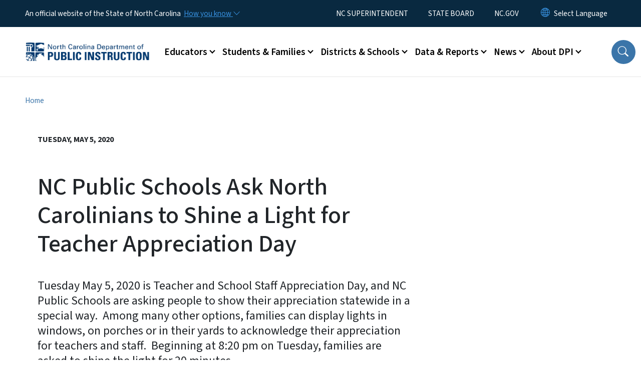

--- FILE ---
content_type: text/html; charset=UTF-8
request_url: https://www.dpi.nc.gov/news/press-releases/2020/05/05/nc-public-schools-ask-north-carolinians-shine-light-teacher-appreciation-day
body_size: 57756
content:

<!DOCTYPE html>
<html lang="en" dir="ltr" prefix="og: https://ogp.me/ns#">
  <head>
    <meta name="color-scheme" content="only light">
    <meta charset="utf-8" />
<script async src="https://www.googletagmanager.com/gtag/js?id=G-4HV0HQ5N7T"></script>
<script>window.dataLayer = window.dataLayer || [];function gtag(){dataLayer.push(arguments)};gtag("js", new Date());gtag("set", "developer_id.dMDhkMT", true);gtag("config", "G-4HV0HQ5N7T", {"groups":"default","page_placeholder":"PLACEHOLDER_page_location","allow_ad_personalization_signals":false});</script>
<meta name="description" content="Tuesday May 5, 2020 is Teacher and School Staff Appreciation Day, and NC Public Schools are asking people to show their appreciation statewide in a special way.  Among many other options, families can display lights in windows, on porches or in their yards to acknowledge their appreciation for teachers and staff.  Beginning at 8:20 pm on Tuesday, families are asked to shine the light for 20 minutes. " />
<link rel="canonical" href="https://www.dpi.nc.gov/news/press-releases/2020/05/05/nc-public-schools-ask-north-carolinians-shine-light-teacher-appreciation-day" />
<meta property="og:type" content="article" />
<meta property="og:url" content="https://www.dpi.nc.gov/news/press-releases/2020/05/05/nc-public-schools-ask-north-carolinians-shine-light-teacher-appreciation-day" />
<meta property="og:title" content="NC Public Schools Ask North Carolinians to Shine a Light for Teacher Appreciation Day" />
<meta name="twitter:card" content="summary_large_image" />
<meta name="twitter:title" content="NC Public Schools Ask North Carolinians to Shine a Light for Teacher Appreciation Day" />
<meta name="Generator" content="Drupal 10 (https://www.drupal.org)" />
<meta name="MobileOptimized" content="width" />
<meta name="HandheldFriendly" content="true" />
<meta name="viewport" content="width=device-width, initial-scale=1, shrink-to-fit=no" />
<meta http-equiv="x-ua-compatible" content="ie=edge" />
<link rel="icon" href="https://files.nc.gov/nc-dpi/favicon.png?VersionId=QGy2GAvz56Q.2EwPegSPszBkxkkO_tYC" type="image/png" />

    <title>NC Public Schools Ask North Carolinians to Shine a Light for Teacher Appreciation Day | NC DPI</title>
    <link rel="stylesheet" media="all" href="/sites/default/files/css/css_fT2AdG4P9b7TEglbPh1NFXKUeznSpnYydQK_J7nFiMs.css?delta=0&amp;language=en&amp;theme=nc_barrio&amp;include=[base64]" />
<link rel="stylesheet" media="all" href="/sites/default/files/css/css_fpDEAF8S9b4i7a8ZGjuxfvYTo5rtC38BOJVrUFoeST4.css?delta=1&amp;language=en&amp;theme=nc_barrio&amp;include=[base64]" />
<link rel="stylesheet" media="all" href="//cdn.jsdelivr.net/npm/bootstrap@5.1.3/dist/css/bootstrap.min.css" />
<link rel="stylesheet" media="print" href="/sites/default/files/css/css_Qc6rQ4vDOY8eRvqsuPh6rUqvH94i9q-S5r_7HpaSt3s.css?delta=3&amp;language=en&amp;theme=nc_barrio&amp;include=[base64]" />
<link rel="stylesheet" media="all" href="/sites/default/files/css/css_FbwDD8vAB5G-lrlx8Z5RLpkslt9B6UVX7KmXZS60MEs.css?delta=4&amp;language=en&amp;theme=nc_barrio&amp;include=[base64]" />
<link rel="stylesheet" media="print" href="/sites/default/files/css/css_dynNuRAO6ZixmX13BOmE3wgMqo0pg4I41ggzZfIGWHY.css?delta=5&amp;language=en&amp;theme=nc_barrio&amp;include=[base64]" />
<link rel="stylesheet" media="all" href="/sites/default/files/css/css_7rAQFRIfNhpZcTv0nbid7tf97QUwSKAVykB1VifmWyw.css?delta=6&amp;language=en&amp;theme=nc_barrio&amp;include=[base64]" />

    
  </head>
  <body class="layout-no-sidebars has-featured-top page-node-7309 path-node node--type-press-release">
    <a href="#main-content" class="visually-hidden focusable skip-link">
      Skip to main content
    </a>
    
      <div class="dialog-off-canvas-main-canvas" data-off-canvas-main-canvas>
    <div id="page-wrapper">
  <div id="page">
    <header id="header" class="header" role="banner" aria-label="Site header">
                    <div class="highlighted container-fluid g-0">
          <div class="container-fluid section clearfix" role="alert">
              <div id="block-ncalertsblock-2" class="block block-ncalert block-nc-alert-block">
  
    
      <div class="content">
      

    </div>
  </div>


          </div>
        </div>
                              <div class="navbar" id="navbar-top">
                          
              
              <div class="official-website">
                <span class="d-none d-sm-inline">An official website of the State of North Carolina</span>
                <span class="d-sm-none d-inline">An official website of NC</span>
                <button
                  type="button"
                  data-bs-toggle="collapse"
                  data-bs-target="#officialNC"
                  aria-label="How you know"
                  aria-expanded="false"
                  aria-controls="collapseExample"
                  class="how-you-know-btn">
                  <span class="d-none d-sm-inline">How you know <i class="bi-chevron-down"></i></span>
                  <span class="d-sm-none d-inline"><i class="bi bi-info-circle"></i></span>
                </button>
              </div>
              <div class="collapse official-website" id="officialNC">
                <div class="privacy-security">
                  <div class="p-2">
                    <i class="bi bi-info-circle h3 float-start pe-2"></i>
                    <p>State Government websites value user privacy. To learn more, <a href="https://www.nc.gov/privacy">view our full privacy policy</a>.</p>
                  </div>
                  <div class="p-2">
                    <i class="bi bi-lock h3 float-start pe-2"></i>
                    <p>Secure websites use HTTPS certificates. A lock icon or https:// means you’ve safely connected to the official website.</p>
                  </div>
                </div>
              </div>
                              <div class="form-inline navbar-form ml-auto">
                    <section class="row region region-top-header-form">
    <nav role="navigation" aria-labelledby="block-utilitymenu-menu" id="block-utilitymenu" class="block block-menu navigation menu--enterprise-nav-menu">
            
  <div class="visually-hidden" id="block-utilitymenu-menu">Utility Menu</div>
  

        
                  <ul class="clearfix nav" data-component-id="bootstrap_barrio:menu">
                    <li class="nav-item">
                <a href="/about-dpi/state-superintendent-public-instruction" class="nav-link nav-link--about-dpi-state-superintendent-public-instruction" data-drupal-link-system-path="node/7775">NC SUPERINTENDENT</a>
              </li>
                <li class="nav-item">
                <a href="/about-dpi/state-board-education" class="nav-link nav-link--about-dpi-state-board-education" data-drupal-link-system-path="node/7776">STATE BOARD</a>
              </li>
                <li class="nav-item">
                <a href="https://www.nc.gov/" class="nav-link nav-link-https--wwwncgov-">NC.GOV</a>
              </li>
        </ul>
  



  </nav>
<div id="block-gtranslate-2" class="block block-gtranslate block-gtranslate-block">
  
    
      <div class="content">
      
<div class="gtranslate_wrapper"></div><script>window.gtranslateSettings = {"switcher_horizontal_position":"inline","switcher_vertical_position":"inline","horizontal_position":"inline","vertical_position":"inline","float_switcher_open_direction":"bottom","switcher_open_direction":"bottom","default_language":"en","native_language_names":1,"detect_browser_language":0,"add_new_line":1,"select_language_label":"Select Language","flag_size":32,"flag_style":"2d","globe_size":60,"alt_flags":[],"wrapper_selector":".gtranslate_wrapper","url_structure":"none","custom_domains":null,"languages":["en","ar","zh-TW","hi","pl","pt","ru","es","sr","vi","th","hmn","km","lo","so","am"],"custom_css":""};</script><script>(function(){var js = document.createElement('script');js.setAttribute('src', 'https://cdn.gtranslate.net/widgets/latest/dropdown.js');js.setAttribute('data-gt-orig-url', '/news/press-releases/2020/05/05/nc-public-schools-ask-north-carolinians-shine-light-teacher-appreciation-day');js.setAttribute('data-gt-orig-domain', 'www.dpi.nc.gov');document.body.appendChild(js);})();</script>
    </div>
  </div>

  </section>

                </div>
                                      </div>
                <div class="navbar navbar-expand-xl" id="navbar-main">
                        <section class="nc_header region region-header">
          <a href="/" title="Home" rel="home" class="navbar-brand">
              <img src="https://files.nc.gov/nc-dpi/dpi-logo.png?VersionId=zHWMi81YcteyQWxDABD7n1R9EakTpO2L" alt="Home" class="img-fluid d-inline-block align-top" />
                </a>
  
  </section>

                          <button class="navbar-toggler navbar-toggler-right collapsed" type="button" data-bs-toggle="collapse" data-bs-target="#CollapsingNavbar" aria-controls="CollapsingNavbar" aria-expanded="false" aria-label="Toggle navigation"><span class="navbar-toggler-icon"></span></button>
              <div class="collapse navbar-collapse justify-content-end" id="CollapsingNavbar">
                  <section class="main-menu-nav container-md  region region-primary-menu">
    <nav role="navigation" aria-label="Main Menu"  id="block-mainmenu-2" class="block block-menu navigation menu--main">
            
  <p class="visually-hidden" id="block-mainmenu-2-menu">Main menu</p>
  

        
              <ul class="clearfix navbar-nav">
    
    
          
      <li class="nav-item menu-item--expanded dropdown">
                          <a href="/educators" class="nav-link dropdown-toggle nav-link--educators" data-bs-toggle="dropdown" aria-expanded="false" aria-haspopup="true" role="button" data-drupal-link-system-path="node/7088">Educators</a>
                                                      <ul class="dropdown-menu dropdown-menu-lg-end">
    
                                            <li class="dropdown-item landing-page "><a href="/educators" class="nav-link nav-link--educators" data-drupal-link-system-path="node/7088">Educators</a></li>
    
          
      <li class="dropdown-item menu-item--collapsed">
                          <a href="/educators/educator-preparation" class="nav-link--educators-educator-preparation" data-drupal-link-system-path="node/7570">Educator Preparation</a>
              </li>
          
      <li class="dropdown-item menu-item--collapsed">
                          <a href="/educators/educator-recognition-programs" class="nav-link--educators-educator-recognition-programs" data-drupal-link-system-path="node/7099">Educator Recognition Programs</a>
              </li>
          
      <li class="dropdown-item menu-item--collapsed">
                          <a href="/educators/educators-licensure" class="nav-link--educators-educators-licensure" data-drupal-link-system-path="node/7544">Educator&#039;s Licensure</a>
              </li>
          
      <li class="dropdown-item menu-item--collapsed">
                          <a href="/educators/nced-connect" class="nav-link--educators-nced-connect" data-drupal-link-system-path="node/7562">NCED Connect (Formerly Home Base)</a>
              </li>
          
      <li class="dropdown-item menu-item--collapsed">
                          <a href="/educators/national-board-certification" class="nav-link--educators-national-board-certification" data-drupal-link-system-path="node/7557">National Board Certification</a>
              </li>
          
      <li class="dropdown-item">
                          <a href="/educators/professional-development" class="nav-link--educators-professional-development" data-drupal-link-system-path="node/7101">Professional Development</a>
              </li>
          
      <li class="dropdown-item menu-item--collapsed">
                          <a href="/educators/recruitment-support" class="nav-link--educators-recruitment-support" data-drupal-link-system-path="node/7543">Recruitment &amp; Support</a>
              </li>
          
      <li class="dropdown-item menu-item--collapsed">
                          <a href="/educators/specialized-instructional-support" class="nav-link--educators-specialized-instructional-support" data-drupal-link-system-path="node/7360">Specialized Instructional Support</a>
              </li>
          
      <li class="dropdown-item">
                          <a href="https://northcarolina.teach.org/?utm_source=partner-share-ncdpi&amp;utm_medium=weblink&amp;utm_campaign=weblink&amp;utm_content=homepage" class="nav-link-https--northcarolinateachorg-utm-sourcepartner-share-ncdpiutm-mediumweblinkutm-campaignweblinkutm-contenthomepage">TeachNC</a>
              </li>
          
      <li class="dropdown-item">
                          <a href="/educators/troops-teachers" class="nav-link--educators-troops-teachers" data-drupal-link-system-path="node/7550">Troops to Teachers</a>
              </li>
          
      <li class="dropdown-item">
                          <a href="/educators/work-nc-schools" class="nav-link--educators-work-nc-schools" data-drupal-link-system-path="node/7806">Work for NC Schools</a>
              </li>
        </ul>
  
              </li>
          
      <li class="nav-item menu-item--expanded dropdown">
                          <a href="/students-families" class="nav-link dropdown-toggle nav-link--students-families" data-bs-toggle="dropdown" aria-expanded="false" aria-haspopup="true" role="button" data-drupal-link-system-path="node/7089">Students &amp; Families</a>
                                                      <ul class="dropdown-menu dropdown-menu-lg-end">
    
                                            <li class="dropdown-item landing-page "><a href="/students-families" class="nav-link nav-link--students-families" data-drupal-link-system-path="node/7089">Students &amp; Families</a></li>
    
          
      <li class="dropdown-item menu-item--collapsed">
                          <a href="/students-families/alternative-choices" class="nav-link--students-families-alternative-choices" data-drupal-link-system-path="node/7493">Alternative Choices</a>
              </li>
          
      <li class="dropdown-item menu-item--collapsed">
                          <a href="/students-families/enhanced-opportunities" class="nav-link--students-families-enhanced-opportunities" data-drupal-link-system-path="node/7762">Enhanced Opportunities</a>
              </li>
          
      <li class="dropdown-item">
                          <a href="/students-families/parent-advisory-commission" class="nav-link--students-families-parent-advisory-commission" data-drupal-link-system-path="node/8327">Parent Advisory Commission</a>
              </li>
          
      <li class="dropdown-item menu-item--collapsed">
                          <a href="/students-families/parents-corner" class="nav-link--students-families-parents-corner" data-drupal-link-system-path="node/7764">Parent&#039;s Corner</a>
              </li>
          
      <li class="dropdown-item">
                          <a href="/students-families/student-advisory-council" class="nav-link--students-families-student-advisory-council" data-drupal-link-system-path="node/8442">Student Advisory Council</a>
              </li>
          
      <li class="dropdown-item menu-item--collapsed">
                          <a href="/students-families/student-support" class="nav-link--students-families-student-support" data-drupal-link-system-path="node/7574">Student Support</a>
              </li>
        </ul>
  
              </li>
          
      <li class="nav-item menu-item--expanded dropdown">
                          <a href="/districts-schools" class="nav-link dropdown-toggle nav-link--districts-schools" data-bs-toggle="dropdown" aria-expanded="false" aria-haspopup="true" role="button" data-drupal-link-system-path="node/7090">Districts &amp; Schools</a>
                                                      <ul class="dropdown-menu dropdown-menu-lg-end">
    
                                            <li class="dropdown-item landing-page "><a href="/districts-schools" class="nav-link nav-link--districts-schools" data-drupal-link-system-path="node/7090">Districts &amp; Schools</a></li>
    
          
      <li class="dropdown-item">
                          <a href="https://www.dpi.nc.gov/students-families/alternative-choices/charter-schools/" class="nav-link-https--wwwdpincgov-students-families-alternative-choices-charter-schools-">Charter Schools</a>
              </li>
          
      <li class="dropdown-item">
                          <a href="/districts-schools/operation-polaris/portrait-graduate" class="nav-link--districts-schools-operation-polaris-portrait-graduate" data-drupal-link-system-path="node/8390">Portrait of a Graduate</a>
              </li>
          
      <li class="dropdown-item menu-item--collapsed">
                          <a href="/districts-schools/classroom-resources" class="nav-link--districts-schools-classroom-resources" data-drupal-link-system-path="node/7767">Classroom Resources</a>
              </li>
          
      <li class="dropdown-item menu-item--collapsed">
                          <a href="/districts-schools/office-research-promising-practices" class="nav-link--districts-schools-office-research-promising-practices" data-drupal-link-system-path="node/7884">Office of Research &amp; Promising Practices</a>
              </li>
          
      <li class="dropdown-item menu-item--collapsed">
                          <a href="/districts-schools/district-operations" class="nav-link--districts-schools-district-operations" data-drupal-link-system-path="node/7766">District Operations</a>
              </li>
          
      <li class="dropdown-item menu-item--collapsed">
                          <a href="/districts-schools/districts-schools-support" class="nav-link--districts-schools-districts-schools-support" data-drupal-link-system-path="node/7768">Districts &amp; Schools Support</a>
              </li>
          
      <li class="dropdown-item menu-item--collapsed">
                          <a href="/districts-schools/federal-program-monitoring" class="nav-link--districts-schools-federal-program-monitoring" data-drupal-link-system-path="node/9578">Federal Program Monitoring</a>
              </li>
          
      <li class="dropdown-item menu-item--collapsed">
                          <a href="/districts-schools/funding-opportunities" class="nav-link--districts-schools-funding-opportunities" data-drupal-link-system-path="node/7644">Funding Opportunities</a>
              </li>
          
      <li class="dropdown-item menu-item--collapsed">
                          <a href="/districts-schools/high-school-graduation-requirements" class="nav-link--districts-schools-high-school-graduation-requirements" data-drupal-link-system-path="node/7581">High School Graduation Requirements</a>
              </li>
          
      <li class="dropdown-item">
                          <a href="/districts-schools/recognitions" class="nav-link--districts-schools-recognitions" data-drupal-link-system-path="node/7722">Recognitions</a>
              </li>
          
      <li class="dropdown-item menu-item--collapsed">
                          <a href="/districts-schools/accountability-and-testing" class="nav-link--districts-schools-accountability-and-testing" data-drupal-link-system-path="node/7711">Accountability and Testing</a>
              </li>
          
      <li class="dropdown-item">
                          <a href="/districts-schools/interscholastic-athletics" class="nav-link--districts-schools-interscholastic-athletics" data-drupal-link-system-path="node/7735">Interscholastic Athletics</a>
              </li>
        </ul>
  
              </li>
          
      <li class="nav-item menu-item--expanded dropdown">
                          <a href="/data-reports" class="nav-link dropdown-toggle nav-link--data-reports" data-bs-toggle="dropdown" aria-expanded="false" aria-haspopup="true" role="button" data-drupal-link-system-path="node/7091">Data &amp; Reports</a>
                                                      <ul class="dropdown-menu dropdown-menu-lg-end">
    
                                            <li class="dropdown-item landing-page "><a href="/data-reports" class="nav-link nav-link--data-reports" data-drupal-link-system-path="node/7091">Data &amp; Reports</a></li>
    
          
      <li class="dropdown-item menu-item--collapsed">
                          <a href="/data-reports/common-education-data-analysis-and-reporting-system-cedars" class="nav-link--data-reports-common-education-data-analysis-and-reporting-system-cedars" data-drupal-link-system-path="node/7449">Common Education Data Analysis and Reporting System (CEDARS)</a>
              </li>
          
      <li class="dropdown-item">
                          <a href="/data-reports/data-calendar" class="nav-link--data-reports-data-calendar" data-drupal-link-system-path="node/7451">Data Calendar</a>
              </li>
          
      <li class="dropdown-item menu-item--collapsed">
                          <a href="/data-reports/data-reporting-and-program-monitoring" class="nav-link--data-reports-data-reporting-and-program-monitoring" data-drupal-link-system-path="node/7445">Data Reporting and Program Monitoring</a>
              </li>
          
      <li class="dropdown-item">
                          <a href="https://www.dpi.nc.gov/districts-schools/district-operations/financial-and-business-services/demographics-and-finances" class="nav-link-https--wwwdpincgov-districts-schools-district-operations-financial-and-business-services-demographics-and-finances">Demographics and Finances</a>
              </li>
          
      <li class="dropdown-item menu-item--collapsed">
                          <a href="/data-reports/discipline-alp-and-dropout-data" class="nav-link--data-reports-discipline-alp-and-dropout-data" data-drupal-link-system-path="node/7371">Dropout and Discipline Data</a>
              </li>
          
      <li class="dropdown-item">
                          <a href="/data-reports/economically-disadvantaged" class="nav-link--data-reports-economically-disadvantaged" data-drupal-link-system-path="node/8346">Economically Disadvantaged</a>
              </li>
          
      <li class="dropdown-item">
                          <a href="https://www.dpi.nc.gov/districts-schools/testing-and-school-accountability/school-accountability-and-reporting" class="nav-link-https--wwwdpincgov-districts-schools-testing-and-school-accountability-school-accountability-and-reporting">School Accountability, Reporting, and Educator Performance</a>
              </li>
          
      <li class="dropdown-item menu-item--collapsed">
                          <a href="/data-reports/school-report-cards" class="nav-link--data-reports-school-report-cards" data-drupal-link-system-path="node/7356">School Report Cards</a>
              </li>
        </ul>
  
              </li>
          
      <li class="nav-item menu-item--expanded dropdown">
                          <a href="/news" class="nav-link dropdown-toggle nav-link--news" data-bs-toggle="dropdown" aria-expanded="false" aria-haspopup="true" role="button" data-drupal-link-system-path="node/7092">News</a>
                                                      <ul class="dropdown-menu dropdown-menu-lg-end">
    
                                            <li class="dropdown-item landing-page "><a href="/news" class="nav-link nav-link--news" data-drupal-link-system-path="node/7092">News</a></li>
    
          
      <li class="dropdown-item">
                          <a href="/news/awards-reports-and-legal-documents" class="nav-link--news-awards-reports-and-legal-documents" data-drupal-link-system-path="node/7095">Awards, Reports and Legal Documents</a>
              </li>
          
      <li class="dropdown-item">
                          <a href="/news/calendar" class="nav-link--news-calendar" data-drupal-link-system-path="news/calendar">Calendar</a>
              </li>
          
      <li class="dropdown-item">
                          <a href="/news/celebrate-good" class="nav-link--news-celebrate-good" data-drupal-link-system-path="node/9405">Celebrate the Good</a>
              </li>
          
      <li class="dropdown-item">
                          <a href="/news/k-12-education-legislation-and-reports" class="nav-link--news-k-12-education-legislation-and-reports" data-drupal-link-system-path="node/7777">K-12 Education Legislation and Reports</a>
              </li>
          
      <li class="dropdown-item">
                          <a href="/news/press-releases" class="nav-link--news-press-releases" data-drupal-link-system-path="news/press-releases">Press Releases</a>
              </li>
          
      <li class="dropdown-item">
                          <a href="/news/public-notices" class="nav-link--news-public-notices" data-drupal-link-system-path="news/public-notices">Public Notices</a>
              </li>
        </ul>
  
              </li>
          
      <li class="nav-item menu-item--expanded dropdown">
                          <a href="/about-dpi" class="nav-link dropdown-toggle nav-link--about-dpi" data-bs-toggle="dropdown" aria-expanded="false" aria-haspopup="true" role="button" data-drupal-link-system-path="node/7093">About DPI</a>
                                                      <ul class="dropdown-menu dropdown-menu-lg-end">
    
                                            <li class="dropdown-item landing-page "><a href="/about-dpi" class="nav-link nav-link--about-dpi" data-drupal-link-system-path="node/7093">About DPI</a></li>
    
          
      <li class="dropdown-item menu-item--collapsed">
                          <a href="/about-dpi/contact-us" class="nav-link--about-dpi-contact-us" data-drupal-link-system-path="node/7094">Contact Us</a>
              </li>
          
      <li class="dropdown-item menu-item--collapsed">
                          <a href="/about-dpi/education-directory" class="nav-link--about-dpi-education-directory" data-drupal-link-system-path="node/7719">Education Directory</a>
              </li>
          
      <li class="dropdown-item">
                          <a href="/about-dpi/human-resources-division" class="nav-link--about-dpi-human-resources-division" data-drupal-link-system-path="node/7723">Human Resources Division</a>
              </li>
          
      <li class="dropdown-item">
                          <a href="/about-dpi/intern-dpi" class="nav-link--about-dpi-intern-dpi" data-drupal-link-system-path="node/8280">Intern with DPI</a>
              </li>
          
      <li class="dropdown-item menu-item--collapsed">
                          <a href="/about-dpi/internal-audit-advisory-services" class="nav-link--about-dpi-internal-audit-advisory-services" data-drupal-link-system-path="node/7674">Internal Audit &amp; Advisory Services</a>
              </li>
          
      <li class="dropdown-item menu-item--collapsed">
                          <a href="/about-dpi/state-board-education" class="nav-link--about-dpi-state-board-education" data-drupal-link-system-path="node/7776">State Board of Education</a>
              </li>
          
      <li class="dropdown-item menu-item--collapsed">
                          <a href="/about-dpi/state-superintendent-public-instruction" class="nav-link--about-dpi-state-superintendent-public-instruction" data-drupal-link-system-path="node/7775">State Superintendent of Public Instruction</a>
              </li>
          
      <li class="dropdown-item menu-item--collapsed">
                          <a href="/about-dpi/technology-services" class="nav-link--about-dpi-technology-services" data-drupal-link-system-path="node/7694">Technology Services</a>
              </li>
        </ul>
  
              </li>
        </ul>
  


  </nav>
<nav role="navigation" aria-labelledby="block-utilitymenu-2-menu" id="block-utilitymenu-2" class="block block-menu navigation menu--enterprise-nav-menu">
            
  <h2 class="visually-hidden" id="block-utilitymenu-2-menu">Utility Menu</h2>
  

        
                  <ul class="clearfix nav" data-component-id="bootstrap_barrio:menu">
                    <li class="nav-item">
                <a href="/about-dpi/state-superintendent-public-instruction" class="nav-link nav-link--about-dpi-state-superintendent-public-instruction" data-drupal-link-system-path="node/7775">NC SUPERINTENDENT</a>
              </li>
                <li class="nav-item">
                <a href="/about-dpi/state-board-education" class="nav-link nav-link--about-dpi-state-board-education" data-drupal-link-system-path="node/7776">STATE BOARD</a>
              </li>
                <li class="nav-item">
                <a href="https://www.nc.gov/" class="nav-link nav-link-https--wwwncgov-">NC.GOV</a>
              </li>
        </ul>
  



  </nav>

  </section>

                  <div class="form-inline navbar-form justify-content-end">
                    
                    <div id="search-icon" tabindex="0" role="button" aria-pressed="false" aria-label="Search"><i class="bi bi-search"></i></div>
                  </div>
              </div>
                                            </div>
          </header>
                  <div class="featured-top">
          <aside class="featured-top__inner section container-fluid clearfix" role="complementary">
              <section class="container-fluid region region-featured-top">
    <div id="block-ncsearchblock-2" class="block block-ncsearch block-nc-search-block">
  
    
      <div class="content">
      
<form class="nc-search-block-form" data-drupal-selector="nc-search-block-form" action="/search/ncdpi" method="get" id="nc-search-block-form" accept-charset="UTF-8">
  




        
  <div class="js-form-item js-form-type-search form-type-search js-form-item-keys form-item-keys form-no-label mb-3">
          <label for="edit-keys" class="visually-hidden">Search</label>
                    <input title="Enter the terms you wish to search for." data-drupal-selector="edit-keys" data-msg-maxlength="Search field has a maximum length of 128." type="search" id="edit-keys" name="keys" value="" size="15" maxlength="128" class="form-search form-control" />

                      </div>
<div data-drupal-selector="edit-actions" class="form-actions js-form-wrapper form-wrapper mb-3" id="edit-actions--3"><input id="search-button" aria-label="search" role="search" data-drupal-selector="edit-submit" type="submit" value="Search" class="button js-form-submit form-submit btn btn-primary form-control" />
</div>

</form>

    </div>
  </div>
<div class="views-element-container block block-views block-views-blocksite-page-hero-image-block-1" id="block-views-block-site-page-hero-image-block-1">
  
    
      <div class="content">
      <div><div class="view view-site-page-hero-image view-id-site_page_hero_image view-display-id-block_1 js-view-dom-id-c70934c5ccf6e1a5b5866f4b5f1f9dd75dad95814ec023c6affe033973ab83e2">
  
    
      
  
          </div>
</div>

    </div>
  </div>

  </section>

                      </aside>
        </div>
              <div id="main-wrapper" class="layout-main-wrapper clearfix">
              <div id="main" class="container-fluid ">
                                          <div id="block-breadcrumbs" class="block block-system block-system-breadcrumb-block">
  
    
      <div class="content">
      
  <nav role="navigation" aria-label="breadcrumb" style="">
  <ol class="breadcrumb">
            <li class="breadcrumb-item">
        <a href="/">Home</a>
      </li>
                <li class="breadcrumb-item">
        <a href="/news">News</a>
      </li>
                <li class="breadcrumb-item">
        <a href="/news/press-releases">Press Releases</a>
      </li>
        </ol>
</nav>


    </div>
  </div>


          <div class="row row-offcanvas row-offcanvas-left clearfix">
            <main class="main-content col order-first" id="content" role="main">
              <section class="section">
                <a id="main-content" tabindex="-1"></a>
                  <div data-drupal-messages-fallback class="hidden"></div>


<header class="press_release__header container-fluid">
  <div class="row">
       <div class="press_release__title col-12 col-lg-12 noimage">
           <date>Tuesday, May 5, 2020</date>
    
      <h1 class="node__title"><span class="field field--name-title field--type-string field--label-hidden">NC Public Schools Ask North Carolinians to Shine a Light for Teacher Appreciation Day </span>

    
            </h1>
      <div class="summary">Tuesday May 5, 2020 is Teacher and School Staff Appreciation Day, and NC Public Schools are asking people to show their appreciation statewide in a special way.  Among many other options, families can display lights in windows, on porches or in their yards to acknowledge their appreciation for teachers and staff.  Beginning at 8:20 pm on Tuesday, families are asked to shine the light for 20 minutes. </div>
    </div>
  </div>
</header>
<section  class="node node--type-press-release container node--view-mode-full clearfix press_release__content">
  <div class="row gx-5">
    <article class="col-12 col-lg-8">
      
            <div class="field field--name-field-city-location field--type-string field--label-hidden field__item">Raleigh, NC</div>
      <div  class="first-published">
    </div>
    
            <div class="field field--name-field-release-date field--type-datetime field--label-hidden field__item">May 5, 2020</div>
      
  
            <div class="clearfix text-formatted field field--name-body field--type-text-with-summary field--label-hidden field__item"><p>Tuesday May 5, 2020 is Teacher and School Staff Appreciation Day, and NC Public Schools are asking people to show their appreciation statewide in a special way. &nbsp;Among many other options, families can display lights in windows, on porches or in their yards to acknowledge their appreciation for teachers and staff. &nbsp;Beginning at 8:20 pm on Tuesday, families are asked to shine the light for 20 minutes.&nbsp;</p>

<p>“Everyone deserves gratitude right now since parents and educators are showing resilience for our students in the face of these unprecedented challenges,” said State Superintendent Mark Johnson. “On this special day, there are many ways you can help us show how much we appreciate everyone’s commitment to be shining lights for our students. It could be a car parade in your neighborhood, a gift card, sending a note of gratitude, or by displaying a light in a window or outside at 8:20 p.m., which 20:20 on the 24-hour clock.”&nbsp;</p>

<p>In addition to shining the lights, NC Public Schools are encouraging people to share a picture of their lights on social media and use the hashtags #NCed and #NCLighthouseLeaders.&nbsp;</p>

<p>“I hope all North Carolinians join us and share their creativity to celebrate the shining lights in North Carolina,” said Superintendent Johnson.&nbsp;</p>

<p>North Carolina public schools employ nearly 200,000 full-time teachers and staff across the state.&nbsp;</p>
</div>
      <div >
    <h2 class="section-title">Related Topics:</h2>
    </div>
    
      <ul class="related-topics">
              <li class="field__item"><div id="taxonomy-term-366" class="taxonomy-term vocabulary-press-release-terms">
  
      <a href="/press-release-terms/press-release">
            <div class="field field--name-name field--type-string field--label-hidden field__item">Press Release</div>
      </a>
    
  <div class="content">
    
  </div>
</div>
</li>
          </ul>
  
  
    </article>
    <aside class="col-12 col-lg-4">
                            </aside>
  </div>
</section>



              </section>
            </main>
                                  </div>
        </div>
          </div>
    <nav class="back-to-top" aria-label="Back to top"><a title="Back to top" href="#navbar-top"><i class="bi-box-arrow-in-up" role="img" aria-label="Back to top arrow"></i></a></nav>
        <footer class="site-footer">
              <div class="container-fluid">
                      <div class="site-footer__top clearfix">
                <section class="row region region-footer-first">
    <div id="block-contactus-2" class="block-content-basic block block-block-content block-block-content25084cf5-033f-4a6d-b73f-87e8e89956f7">
  
      <h2>Contact Us</h2>
    
      <div class="content">
      
            <div class="clearfix text-formatted field field--name-body field--type-text-with-summary field--label-hidden field__item"><div itemscope itemtype="http://schema.org/Organization"><div itemprop="address" itemscope itemtype="http://schema.org/PostalAddress"><a href="https://www.doa.nc.gov/divisions/state-parking/downtown-raleigh-visitors"><span itemprop="name"><strong>Physical Address</strong></span></a><span itemprop="name"><strong>:</strong></span></div><div itemprop="address" itemscope itemtype="http://schema.org/PostalAddress"><span itemprop="streetAddress">North Carolina Department of Public Instruction</span><br>301 N. Wilmington Street<br><span itemprop="addressLocality">Raleigh,&nbsp;NC 27601-2825</span></div><div itemprop="address" itemscope itemtype="http://schema.org/PostalAddress">&nbsp;</div><div itemprop="address" itemscope itemtype="http://schema.org/PostalAddress"><div itemprop="address" itemscope itemtype="http://schema.org/PostalAddress"><span itemprop="name"><strong>Mailing Address:</strong></span><br>6301 Mail Service Center<br>Raleigh, NC 27699-6301<span itemprop="addressLocality">&nbsp;</span><br><br><strong>Phone:</strong>&nbsp;<a href="tel:984-236-2100">984-236-2100</a></div></div></div></div>
      
    </div>
  </div>

  </section>

                <section class="row region region-footer-second">
    <div id="block-workforus-2" class="block-content-basic block block-block-content block-block-content894084a3-8e5d-44ec-803e-9566f262e340">
  
      <h2>Work for Us</h2>
    
      <div class="content">
      
            <div class="clearfix text-formatted field field--name-body field--type-text-with-summary field--label-hidden field__item"><p><a class="btn btn-primary" href="/educators/work-nc-schools">Work for NC Schools</a></p><p><a class="btn btn-primary" href="https://nc.wd108.myworkdayjobs.com/NC_Careers?hiringCompany=4c5533ba0a02100160ecc3ea9a780000">Job Opportunities at DPI</a></p><p><a class="btn btn-primary" href="https://www.nc.gov/state-employees">For State Employees</a></p><p><a class="btn btn-primary" href="https://intranet.ncpublicschools.gov/">Login to DPI Inside</a></p></div>
      
    </div>
  </div>

  </section>

                <section class="row region region-footer-third">
    <div id="block-followus-2" class="block block-ncblocks block-ncblocks-follow-site-block">
  
      <h2>Follow Us</h2>
    
      <div class="content">
      
<div class="social-links">
  <div class="item-list">
    <ul>
              <li>
          <a href="https://www.facebook.com/NCPublicSchools/" itemprop="url">
            <svg xmlns="http://www.w3.org/2000/svg" fill="currentColor" class="bi bi-facebook" viewBox="0 0 16 16" role="img" aria-label="Facebook">
              <path d="M16 8.049c0-4.446-3.582-8.05-8-8.05C3.58 0-.002 3.603-.002 8.05c0 4.017 2.926 7.347 6.75 7.951v-5.625h-2.03V8.05H6.75V6.275c0-2.017 1.195-3.131 3.022-3.131.876 0 1.791.157 1.791.157v1.98h-1.009c-.993 0-1.303.621-1.303 1.258v1.51h2.218l-.354 2.326H9.25V16c3.824-.604 6.75-3.934 6.75-7.951"/>
            </svg>
          </a>
        </li>
      
              <li>
          <a href="https://twitter.com/ncpublicschools">
            <svg xmlns="http://www.w3.org/2000/svg" fill="currentColor" class="bi bi-twitter-x" viewBox="0 0 16 16" role="img" aria-label="X">
              <path d="M12.6.75h2.454l-5.36 6.142L16 15.25h-4.937l-3.867-5.07-4.425 5.07H.316l5.733-6.57L0 .75h5.063l3.495 4.633L12.601.75Zm-.86 13.028h1.36L4.323 2.145H2.865z"/>
            </svg>
          </a>
        </li>
      
      
              <li>
          <a href="https://www.instagram.com/ncpublicschools/" itemprop="url">
            <svg xmlns="http://www.w3.org/2000/svg" fill="currentColor" class="bi bi-instagram" viewBox="0 0 16 16" role="img" aria-label="Instagram">
              <path d="M8 0C5.829 0 5.556.01 4.703.048 3.85.088 3.269.222 2.76.42a3.9 3.9 0 0 0-1.417.923A3.9 3.9 0 0 0 .42 2.76C.222 3.268.087 3.85.048 4.7.01 5.555 0 5.827 0 8.001c0 2.172.01 2.444.048 3.297.04.852.174 1.433.372 1.942.205.526.478.972.923 1.417.444.445.89.719 1.416.923.51.198 1.09.333 1.942.372C5.555 15.99 5.827 16 8 16s2.444-.01 3.298-.048c.851-.04 1.434-.174 1.943-.372a3.9 3.9 0 0 0 1.416-.923c.445-.445.718-.891.923-1.417.197-.509.332-1.09.372-1.942C15.99 10.445 16 10.173 16 8s-.01-2.445-.048-3.299c-.04-.851-.175-1.433-.372-1.941a3.9 3.9 0 0 0-.923-1.417A3.9 3.9 0 0 0 13.24.42c-.51-.198-1.092-.333-1.943-.372C10.443.01 10.172 0 7.998 0zm-.717 1.442h.718c2.136 0 2.389.007 3.232.046.78.035 1.204.166 1.486.275.373.145.64.319.92.599s.453.546.598.92c.11.281.24.705.275 1.485.039.843.047 1.096.047 3.231s-.008 2.389-.047 3.232c-.035.78-.166 1.203-.275 1.485a2.5 2.5 0 0 1-.599.919c-.28.28-.546.453-.92.598-.28.11-.704.24-1.485.276-.843.038-1.096.047-3.232.047s-2.39-.009-3.233-.047c-.78-.036-1.203-.166-1.485-.276a2.5 2.5 0 0 1-.92-.598 2.5 2.5 0 0 1-.6-.92c-.109-.281-.24-.705-.275-1.485-.038-.843-.046-1.096-.046-3.233s.008-2.388.046-3.231c.036-.78.166-1.204.276-1.486.145-.373.319-.64.599-.92s.546-.453.92-.598c.282-.11.705-.24 1.485-.276.738-.034 1.024-.044 2.515-.045zm4.988 1.328a.96.96 0 1 0 0 1.92.96.96 0 0 0 0-1.92m-4.27 1.122a4.109 4.109 0 1 0 0 8.217 4.109 4.109 0 0 0 0-8.217m0 1.441a2.667 2.667 0 1 1 0 5.334 2.667 2.667 0 0 1 0-5.334"/>
            </svg>
          </a>
        </li>
      
      
      
              <li>
          <a href="https://www.youtube.com/user/ncpublicschools" itemprop="url">
            <svg xmlns="http://www.w3.org/2000/svg" fill="currentColor" class="bi bi-youtube" viewBox="0 0 16 16" role="img" aria-label="YouTube">
              <path d="M8.051 1.999h.089c.822.003 4.987.033 6.11.335a2.01 2.01 0 0 1 1.415 1.42c.101.38.172.883.22 1.402l.01.104.022.26.008.104c.065.914.073 1.77.074 1.957v.075c-.001.194-.01 1.108-.082 2.06l-.008.105-.009.104c-.05.572-.124 1.14-.235 1.558a2.01 2.01 0 0 1-1.415 1.42c-1.16.312-5.569.334-6.18.335h-.142c-.309 0-1.587-.006-2.927-.052l-.17-.006-.087-.004-.171-.007-.171-.007c-1.11-.049-2.167-.128-2.654-.26a2.01 2.01 0 0 1-1.415-1.419c-.111-.417-.185-.986-.235-1.558L.09 9.82l-.008-.104A31 31 0 0 1 0 7.68v-.123c.002-.215.01-.958.064-1.778l.007-.103.003-.052.008-.104.022-.26.01-.104c.048-.519.119-1.023.22-1.402a2.01 2.01 0 0 1 1.415-1.42c.487-.13 1.544-.21 2.654-.26l.17-.007.172-.006.086-.003.171-.007A100 100 0 0 1 7.858 2zM6.4 5.209v4.818l4.157-2.408z"/>
            </svg>
          </a>
        </li>
      
      
              <li>
          <a href="https://www.linkedin.com/company/north-carolina-department-of-public-instruction" itemprop="url">
            <svg xmlns="http://www.w3.org/2000/svg" fill="currentColor" class="bi bi-linkedin" viewBox="0 0 16 16" role="img" aria-label="LinkedIn">
              <path d="M0 1.146C0 .513.526 0 1.175 0h13.65C15.474 0 16 .513 16 1.146v13.708c0 .633-.526 1.146-1.175 1.146H1.175C.526 16 0 15.487 0 14.854zm4.943 12.248V6.169H2.542v7.225zm-1.2-8.212c.837 0 1.358-.554 1.358-1.248-.015-.709-.52-1.248-1.342-1.248S2.4 3.226 2.4 3.934c0 .694.521 1.248 1.327 1.248zm4.908 8.212V9.359c0-.216.016-.432.08-.586.173-.431.568-.878 1.232-.878.869 0 1.216.662 1.216 1.634v3.865h2.401V9.25c0-2.22-1.184-3.252-2.764-3.252-1.274 0-1.845.7-2.165 1.193v.025h-.016l.016-.025V6.169h-2.4c.03.678 0 7.225 0 7.225z"/>
            </svg>
          </a>
        </li>
      

           
            <li>
          <a href="https://www.dpi.nc.gov/news/feed" itemprop="url">
            <svg xmlns="http://www.w3.org/2000/svg" fill="currentColor" class="bi bi-rss" viewBox="0 0 16 16" role="img" aria-label="RSS Feed">
              <path d="M14 1a1 1 0 0 1 1 1v12a1 1 0 0 1-1 1H2a1 1 0 0 1-1-1V2a1 1 0 0 1 1-1zM2 0a2 2 0 0 0-2 2v12a2 2 0 0 0 2 2h12a2 2 0 0 0 2-2V2a2 2 0 0 0-2-2z"/>
              <path d="M5.5 12a1.5 1.5 0 1 1-3 0 1.5 1.5 0 0 1 3 0m-3-8.5a1 1 0 0 1 1-1c5.523 0 10 4.477 10 10a1 1 0 1 1-2 0 8 8 0 0 0-8-8 1 1 0 0 1-1-1m0 4a1 1 0 0 1 1-1 6 6 0 0 1 6 6 1 1 0 1 1-2 0 4 4 0 0 0-4-4 1 1 0 0 1-1-1"/>
            </svg>
          </a>
        </li>
      
    </ul>
  </div>
</div>

    </div>
  </div>

  </section>

            </div>
                                <div class="site-footer__bottom">
                <section class="row region region-site-footer">
    <nav role="navigation" aria-labelledby="block-networkmenu-2-menu" id="block-networkmenu-2" class="block block-menu navigation menu--network-menu">
            
  <h2 class="visually-hidden" id="block-networkmenu-2-menu">Network Menu</h2>
  

        
                  <ul class="clearfix nav" data-component-id="bootstrap_barrio:menu">
                    <li class="nav-item">
                <a href="/about-dpi/education-directory" class="nav-link nav-link--about-dpi-education-directory" data-drupal-link-system-path="node/7719">Education Directory</a>
              </li>
                <li class="nav-item">
                <a href="https://nc.gov/" title="The State of North Carolina" class="nav-link nav-link-https--ncgov-">nc.gov</a>
              </li>
                <li class="nav-item">
                <a href="/webform/user_feedback?source_entity_type=ENTITY_TYPE&amp;source_entity_id=ENTITY_ID" class="webform-dialog webform-dialog-mobile nav-link webform-dialog webform-dialog-mobile nav-link--webform-user-feedbacksource-entity-typeentity-typesource-entity-identity-id" title="Website User Feedback Form" data-drupal-link-query="{&quot;source_entity_id&quot;:&quot;ENTITY_ID&quot;,&quot;source_entity_type&quot;:&quot;ENTITY_TYPE&quot;}" data-drupal-link-system-path="webform/user_feedback">Website Feedback</a>
              </li>
                <li class="nav-item">
                <a href="https://www.nc.gov/accessibility" title="Accessibility of State of North Carolina Websites" class="nav-link nav-link-https--wwwncgov-accessibility">Accessibility</a>
              </li>
                <li class="nav-item">
                <a href="https://www.nc.gov/disclaimer-terms-use" title="Terms of Use" class="nav-link nav-link-https--wwwncgov-disclaimer-terms-use">Disclaimer &amp; Terms of Use</a>
              </li>
                <li class="nav-item">
                <a href="https://www.nc.gov/privacy" title="State of North Carolina Privacy Policy" class="nav-link nav-link-https--wwwncgov-privacy">Privacy Policy</a>
              </li>
                <li class="nav-item">
                <a href="https://www.nc.gov/government/open-budget" title="State of North Carolina Open Budget" class="nav-link nav-link-https--wwwncgov-government-open-budget">Open Budget</a>
              </li>
        </ul>
  



  </nav>

  </section>

              <div class="branding"><a href="https://it.nc.gov/services/digital-services">Hosted on Digital Commons</a></div>
            </div>
                  </div>
          </footer>
  </div>
</div>

  </div>

    
    <script type="application/json" data-drupal-selector="drupal-settings-json">{"path":{"baseUrl":"\/","pathPrefix":"","currentPath":"node\/7309","currentPathIsAdmin":false,"isFront":false,"currentLanguage":"en"},"pluralDelimiter":"\u0003","suppressDeprecationErrors":true,"ajaxPageState":{"libraries":"[base64]","theme":"nc_barrio","theme_token":null},"ajaxTrustedUrl":{"\/search\/ncdpi":true},"clientside_validation_jquery":{"validate_all_ajax_forms":2,"force_validate_on_blur":true,"force_html5_validation":false,"messages":{"required":"This field is required.","remote":"Please fix this field.","email":"Please enter a valid email address.","url":"Please enter a valid URL.","date":"Please enter a valid date.","dateISO":"Please enter a valid date (ISO).","number":"Please enter a valid number.","digits":"Please enter only digits.","equalTo":"Please enter the same value again.","maxlength":"Please enter no more than {0} characters.","minlength":"Please enter at least {0} characters.","rangelength":"Please enter a value between {0} and {1} characters long.","range":"Please enter a value between {0} and {1}.","max":"Please enter a value less than or equal to {0}.","min":"Please enter a value greater than or equal to {0}.","step":"Please enter a multiple of {0}."}},"google_analytics":{"account":"G-4HV0HQ5N7T","trackOutbound":true,"trackMailto":true,"trackTel":true,"trackDownload":true,"trackDownloadExtensions":"7z|aac|arc|arj|asf|asx|avi|bin|csv|doc(x|m)?|dot(x|m)?|exe|flv|gif|gz|gzip|hqx|jar|jpe?g|js|mp(2|3|4|e?g)|mov(ie)?|msi|msp|pdf|phps|png|ppt(x|m)?|pot(x|m)?|pps(x|m)?|ppam|sld(x|m)?|thmx|qtm?|ra(m|r)?|sea|sit|tar|tgz|torrent|txt|wav|wma|wmv|wpd|xls(x|m|b)?|xlt(x|m)|xlam|xml|z|zip"},"linkpurpose":{"domain":"https:\/\/www.dpi.nc.gov","ignore":"#toolbar-administration a","purposeDocumentMessage":"Link downloads document","purposeDocumentIconType":"html","purposeDocumentIconPosition":"beforeend","purposeDownloadMessage":"Link downloads file","purposeDownloadIconType":"html","purposeDownloadIconPosition":"beforeend","purposeAppMessage":"Link opens app","purposeAppIconType":"html","purposeAppIconPosition":"beforeend","purposeExternalMessage":"Link is external","purposeExternalIconType":"html","purposeExternalIconPosition":"beforeend","purposeMailMessage":"Link sends email","purposeMailIconType":"html","purposeMailIconPosition":"beforeend","purposeTelMessage":"Link opens phone app","purposeTelIconType":"html","purposeTelIconPosition":"beforeend","purposeNewWindow":true,"purposeNewWindowMessage":"Opens in new window","purposeNewWindowIconType":"html","purposeNewWindowIconPosition":"beforeend","css_url":"\/modules\/contrib\/linkpurpose"},"nc_breadcrumb":{"activeTrailInfo":[]},"webform":{"dialog":{"options":{"narrow":{"title":"Narrow","width":600},"mobile":{"title":"Mobile"},"normal":{"title":"Normal","width":800},"wide":{"title":"Wide","width":1000}},"entity_type":"node","entity_id":"7309"}},"field_group":{"html_element":{"mode":"default","context":"view","settings":{"classes":"first-published","show_empty_fields":false,"id":"","element":"div","show_label":false,"label_element":"h3","label_element_classes":"","attributes":"","effect":"none","speed":"fast"}}},"nc_alerts":{"options":{"slideTransition":"goDown","nav":true,"autoplayTimeout":500,"items":1,"mouseDrag":false,"callbacks":true,"autoHeight":true,"navText":["\u003Ci class=\u0022icon-chevron-left\u0022\u003E\u003C\/i\u003E","\u003Ci class=\u0022icon-chevron-right\u0022\u003E\u003C\/i\u003E"]}},"nc_json_views":{"documentFilePath":null},"nc_search":{"searchblock":0},"user":{"uid":0,"permissionsHash":"722861c1162bbcb3a4addc98464d37b52140cc03f928f3dd32462770ab8a2037"}}</script>
<script src="/core/assets/vendor/jquery/jquery.min.js?v=3.7.1"></script>
<script src="/core/assets/vendor/once/once.min.js?v=1.0.1"></script>
<script src="/core/misc/drupalSettingsLoader.js?v=10.4.3"></script>
<script src="/core/misc/drupal.js?v=10.4.3"></script>
<script src="/core/misc/drupal.init.js?v=10.4.3"></script>
<script src="/core/misc/debounce.js?v=10.4.3"></script>
<script src="/core/assets/vendor/jquery.ui/ui/version-min.js?v=10.4.3"></script>
<script src="/core/assets/vendor/jquery.ui/ui/data-min.js?v=10.4.3"></script>
<script src="/core/assets/vendor/jquery.ui/ui/disable-selection-min.js?v=10.4.3"></script>
<script src="/core/assets/vendor/jquery.ui/ui/jquery-patch-min.js?v=10.4.3"></script>
<script src="/core/assets/vendor/jquery.ui/ui/scroll-parent-min.js?v=10.4.3"></script>
<script src="/core/assets/vendor/jquery.ui/ui/unique-id-min.js?v=10.4.3"></script>
<script src="/core/assets/vendor/jquery.ui/ui/focusable-min.js?v=10.4.3"></script>
<script src="/core/assets/vendor/jquery.ui/ui/keycode-min.js?v=10.4.3"></script>
<script src="/core/assets/vendor/jquery.ui/ui/plugin-min.js?v=10.4.3"></script>
<script src="/core/assets/vendor/jquery.ui/ui/widget-min.js?v=10.4.3"></script>
<script src="/core/assets/vendor/jquery.ui/ui/labels-min.js?v=10.4.3"></script>
<script src="/core/assets/vendor/jquery.ui/ui/widgets/controlgroup-min.js?v=10.4.3"></script>
<script src="/core/assets/vendor/jquery.ui/ui/form-reset-mixin-min.js?v=10.4.3"></script>
<script src="/core/assets/vendor/jquery.ui/ui/widgets/mouse-min.js?v=10.4.3"></script>
<script src="/core/assets/vendor/jquery.ui/ui/widgets/checkboxradio-min.js?v=10.4.3"></script>
<script src="/core/assets/vendor/jquery.ui/ui/widgets/draggable-min.js?v=10.4.3"></script>
<script src="/core/assets/vendor/jquery.ui/ui/widgets/resizable-min.js?v=10.4.3"></script>
<script src="/core/assets/vendor/jquery.ui/ui/widgets/button-min.js?v=10.4.3"></script>
<script src="/core/assets/vendor/jquery.ui/ui/widgets/dialog-min.js?v=10.4.3"></script>
<script src="/core/assets/vendor/tabbable/index.umd.min.js?v=6.2.0"></script>
<script src="/core/assets/vendor/tua-body-scroll-lock/tua-bsl.umd.min.js?v=10.4.3"></script>
<script src="/themes/contrib/bootstrap_barrio/js/barrio.js?v=10.4.3"></script>
<script src="https://cdn.jsdelivr.net/npm/jquery-validation@1.21.0/dist/jquery.validate.min.js"></script>
<script src="/modules/contrib/clientside_validation/clientside_validation_jquery/js/cv.jquery.ife.js?t8xkh8"></script>
<script src="/modules/contrib/clientside_validation/clientside_validation_jquery/js/cv.jquery.validate.js?t8xkh8"></script>
<script src="/modules/contrib/google_analytics/js/google_analytics.js?v=10.4.3"></script>
<script src="/modules/contrib/linkpurpose/library/js/linkpurpose.min.js?t8xkh8"></script>
<script src="/modules/contrib/linkpurpose/js/linkpurpose-drupal.js?t8xkh8"></script>
<script src="//cdn.jsdelivr.net/npm/bootstrap@5.1.3/dist/js/bootstrap.bundle.min.js"></script>
<script src="/themes/custom/nc_barrio/js/modules/textEditorDatatables.js?v=1.9"></script>
<script src="/themes/custom/nc_barrio/src/js/modules/nc.fileicons.js?v=1"></script>
<script src="/themes/custom/nc_barrio/js/global.js?v=1.86"></script>
<script src="/themes/custom/nc_barrio/js/modules/nc.search.js?v=1.86"></script>
<script src="/themes/custom/nc_barrio/js/modules/nc.analytics.js?v=1.86"></script>
<script src="/themes/custom/nc_barrio/js/modules/nc.gtranslate.js?v=1.4"></script>
<script src="/themes/custom/nc_barrio/js/modules/nc.video.js?v=1"></script>
<script src="/modules/custom/nc_breadcrumb/js/nc_breadcrumb.js?t8xkh8"></script>
<script src="/modules/custom/ncalert/js/ncalerts.js?v=16"></script>
<script src="/modules/custom/ncblocks/js/ncblocks.js?v=1.3"></script>
<script src="/core/misc/progress.js?v=10.4.3"></script>
<script src="/core/assets/vendor/loadjs/loadjs.min.js?v=4.3.0"></script>
<script src="/core/misc/announce.js?v=10.4.3"></script>
<script src="/core/misc/message.js?v=10.4.3"></script>
<script src="/themes/contrib/bootstrap_barrio/js/messages.js?t8xkh8"></script>
<script src="/core/misc/ajax.js?v=10.4.3"></script>
<script src="/core/misc/displace.js?v=10.4.3"></script>
<script src="/core/misc/jquery.tabbable.shim.js?v=10.4.3"></script>
<script src="/core/misc/position.js?v=10.4.3"></script>
<script src="/core/misc/dialog/dialog-deprecation.js?v=10.4.3"></script>
<script src="/core/misc/dialog/dialog.js?v=10.4.3"></script>
<script src="/core/misc/dialog/dialog.position.js?v=10.4.3"></script>
<script src="/core/misc/dialog/dialog.jquery-ui.js?v=10.4.3"></script>
<script src="/core/modules/ckeditor5/js/ckeditor5.dialog.fix.js?v=10.4.3"></script>
<script src="/core/misc/dialog/dialog.ajax.js?v=10.4.3"></script>
<script src="/modules/contrib/webform/js/webform.drupal.dialog.js?v=10.4.3"></script>
<script src="/modules/contrib/webform/js/webform.dialog.js?v=10.4.3"></script>

  </body>
</html>
